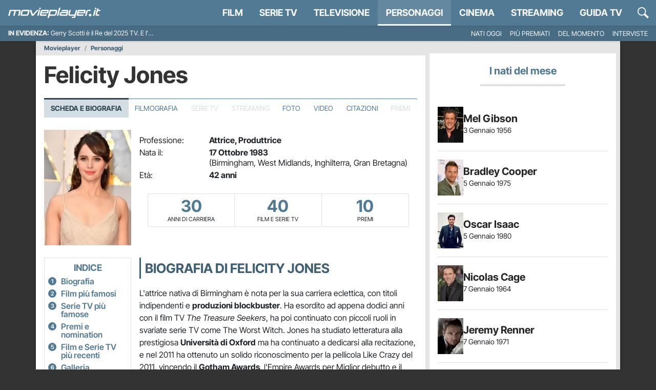

--- FILE ---
content_type: application/x-javascript
request_url: https://movieplayer.it/static/js/admin_tools.9f49de827508acc1.js
body_size: 582
content:
(()=>{var t={},e={};function n(a){var r=e[a];if(void 0!==r)return r.exports;var o=e[a]={exports:{}};return t[a](o,o.exports,n),o.exports}n.rv=()=>"1.3.11",n.ruid="bundler=rspack@1.3.11",!function(t){"loading"!==document.readyState?t():document.addEventListener("DOMContentLoaded",t)}(function(){var t=document.querySelector("#_admin_bar"),e=new URL("/misc/admin_tools/".concat(t.dataset.ct,"/").concat(t.dataset.id,"/"),window.location.origin),n=t.dataset.main_related,a=t.dataset.main_related_ctype;n&&e.searchParams.append("mr",n),a&&e.searchParams.append("mr_ct",a),fetch(e.toString(),{headers:{"X-Requested-With":"XMLHttpRequest"}}).then(function(t){return t.json()}).then(function(e){e.admin_bar&&(t.outerHTML=e.admin_bar,document.querySelector("#_admin_bar_icon").addEventListener("click",function(t){t.preventDefault(),t.stopImmediatePropagation(),document.querySelector("#admin_bar").classList.toggle("d-none")}))}).catch(function(t){console.warn(t)})})})();
//# sourceMappingURL=admin_tools.9f49de827508acc1.js.map